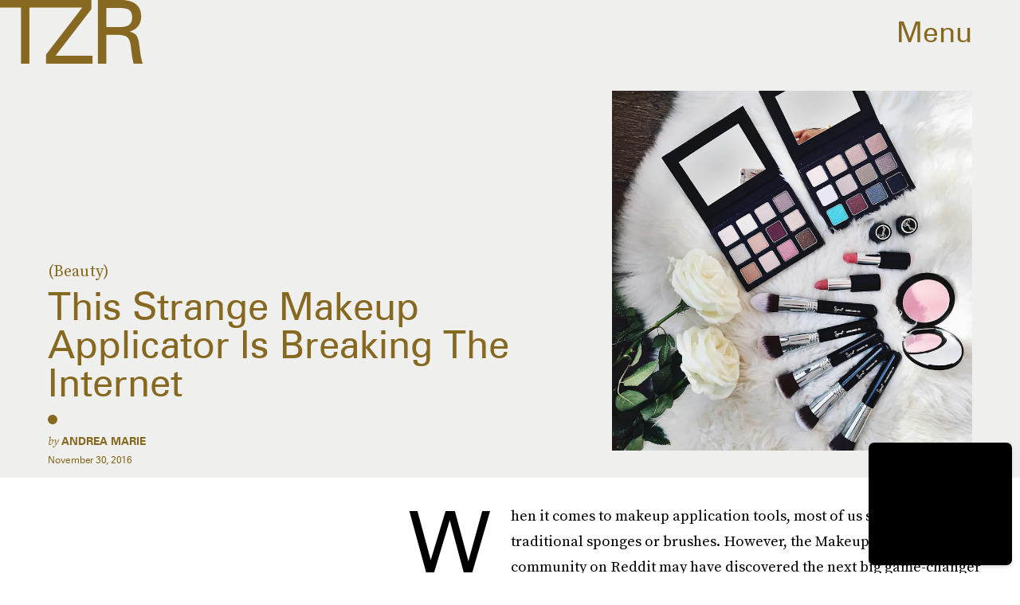

--- FILE ---
content_type: text/html; charset=utf-8
request_url: https://www.google.com/recaptcha/api2/aframe
body_size: 268
content:
<!DOCTYPE HTML><html><head><meta http-equiv="content-type" content="text/html; charset=UTF-8"></head><body><script nonce="LT_Jl4m7AVBr-1KAz5PSnw">/** Anti-fraud and anti-abuse applications only. See google.com/recaptcha */ try{var clients={'sodar':'https://pagead2.googlesyndication.com/pagead/sodar?'};window.addEventListener("message",function(a){try{if(a.source===window.parent){var b=JSON.parse(a.data);var c=clients[b['id']];if(c){var d=document.createElement('img');d.src=c+b['params']+'&rc='+(localStorage.getItem("rc::a")?sessionStorage.getItem("rc::b"):"");window.document.body.appendChild(d);sessionStorage.setItem("rc::e",parseInt(sessionStorage.getItem("rc::e")||0)+1);localStorage.setItem("rc::h",'1768522521088');}}}catch(b){}});window.parent.postMessage("_grecaptcha_ready", "*");}catch(b){}</script></body></html>